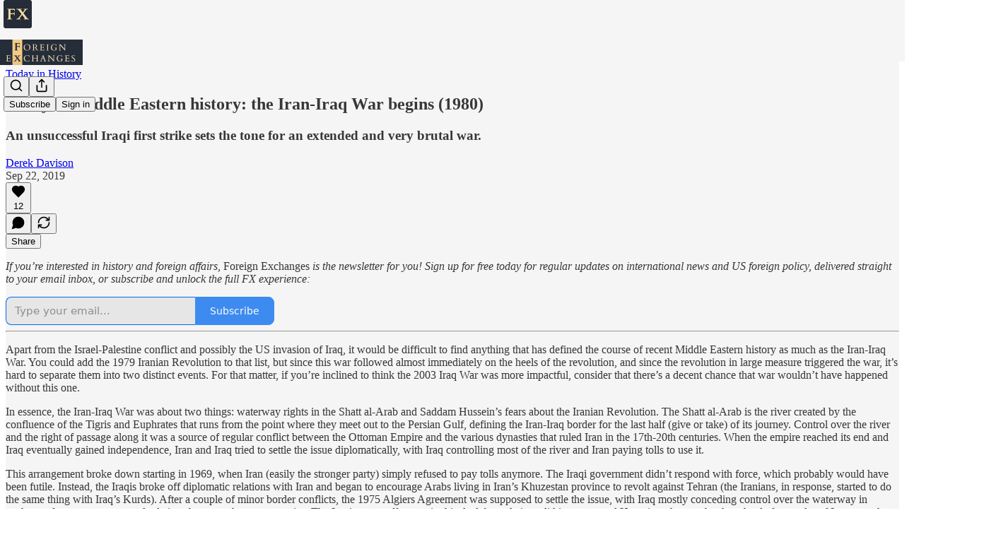

--- FILE ---
content_type: text/css
request_url: https://substackcdn.com/bundle/static/css/2124.b664b468.css
body_size: 14622
content:
@media print{.footerButtons-ap9Sk7{display:none}}.footerSubstackCta-v5HWfj{font-size:14px;font-weight:var(--font-weight-semibold);background-color:var(--color-bg-primary);border:var(--border-default);border-radius:var(--border-radius-sm);height:40px;color:var(--color-secondary);box-sizing:border-box;white-space:nowrap;justify-content:flex-start;align-items:center;margin:20px 0;padding:10px 16px 10px 12px;line-height:18px;text-decoration:none;display:flex}.footerSubstackCta-v5HWfj.noIcon-z7v9D8{padding:10px 16px}.footerSubstackCta-v5HWfj.sizeSm-F_aC8H{height:28px;padding:10px 8px 10px 4px;font-size:12px}.footerSubstackCta-v5HWfj.sizeSmNoIcon-KRHkpZ{padding:10px 8px}.footerSubstackCta-v5HWfj.getTheApp-Yk3w1O svg path{fill:var(--color-primary)}.footerSubstackCta-v5HWfj:hover{color:var(--color-primary);background:var(--color-bg-secondary)}.footerSubstackCta-v5HWfj svg{width:22px;height:22px}.footerSubstackCta-v5HWfj svg path{fill:var(--color-accent-fg-orange);stroke:#0000}.footer.themed-background .footerSubstackCta-v5HWfj{border:var(--border-default-themed)}.compact-footer .footer .footerSubstackCta-v5HWfj{margin:0}.appUpsell-ZCFh94{border-radius:var(--border-radius-md);width:auto;max-height:40px}.rowBorderBottom-tHD_Mb{border-bottom:var(--border-default)}.table-m2WTld{border-collapse:collapse;flex-grow:1;max-height:100%;overflow:scroll}.modal-bBpQD3{max-width:50vw;height:60vh;width:auto!important;display:flex!important}@media (max-width:640px){.modal-bBpQD3{max-width:100vw}}.noGrow-skbZ94{flex:0}.grow-CBXF8f{flex:1}.cellPadding-f5tfb5{padding:4px}.cookieBanner-fZ6hup{background-color:var(--color-bg-primary);text-align:center;z-index:1000;width:100%;padding:10px;position:fixed;bottom:0;left:0;box-shadow:0 -2px 5px #0003}.cookieBannerHide-Z9vVXQ{opacity:-1}.pageWrapper-JRNFOD{width:100%;height:90vh;margin:0;padding:0;position:relative}.iframe-UZJJEZ{border:none;width:100%;height:100%;margin:0;padding:0;display:block}.loadingContainer-RJ6q8J{z-index:1;position:absolute;top:50%;left:50%;transform:translate(-50%,-50%)}.pageContainer-PCEs9w{font-family:var(--font-family-text)}.containerFP-Ndac1V{box-sizing:border-box;border:1px solid var(--color-fg-primary-themed);width:100%;max-width:310px;height:auto;position:relative}@media (max-width:768px){.containerFP-Ndac1V{max-width:none}}.name-mkZ7O7{padding-right:32px}@media (max-width:768px){.name-mkZ7O7{padding-right:0}}.imgFP-nsipp_{height:var(--size-80);width:var(--size-80);display:block}.toggleBox-FyAfgO{box-sizing:border-box;border:solid 1px var(--color-fg-primary-themed);background-color:var(--web_bg_color);cursor:pointer;justify-content:center;align-items:center;width:40px;height:40px;display:flex;position:absolute;top:-1px;right:-1px}.toggleBox-FyAfgO.selected-bOtT9y{background-color:var(--color-fg-primary-themed)}.toggleBox-FyAfgO:not(.selected-bOtT9y):hover{border:solid 2px var(--color-accent-themed);background-color:#fff}.toggleBox-FyAfgO:not(.selected-bOtT9y):hover svg{stroke:var(--color-accent-themed)}.previewLink-nVh1jb:hover{text-decoration:underline}.img-tyGf_Q{height:var(--size-64);width:var(--size-64);border-radius:var(--border-radius-sm);display:block}.container-Yff188{box-sizing:border-box;border:1px solid var(--color-utility-detail-themed);width:242px;height:300px;position:relative}.selectableContainer-nkPfNo{cursor:pointer}.selectedContainer-jizK_g.selectedContainer-jizK_g.selectedContainer-jizK_g.selectedContainer-jizK_g{border-color:var(--color-fg-primary-themed)}.clickableContainer-BH19PC.clickableContainer-BH19PC.clickableContainer-BH19PC.clickableContainer-BH19PC{cursor:pointer}.clickableContainer-BH19PC.clickableContainer-BH19PC.clickableContainer-BH19PC.clickableContainer-BH19PC:hover{background-color:var(--color-bg-elevated-hover-themed)}.containerMobile-MaSyfh{box-sizing:border-box;border:1px solid var(--color-utility-detail-themed);width:100%;position:relative}.imgMobile-afxbEf{height:var(--size-32);width:var(--size-32);border-radius:var(--border-radius-sm);display:block}.selector-x5tcGg{top:var(--size-16);right:var(--size-16);height:var(--size-24);width:var(--size-24);box-sizing:border-box;position:absolute}.unselected-B90yNk{border-radius:var(--border-radius-full);border:1px solid var(--color-fg-secondary-themed);box-sizing:border-box}.seeLatest-OQwW6G.seeLatest-OQwW6G.seeLatest-OQwW6G.seeLatest-OQwW6G.seeLatest-OQwW6G{cursor:pointer;color:var(--color-fg-secondary-themed)}.container-AE41Ma{width:100%}.fixedSubscribeBar-X5I6UT{z-index:1;box-sizing:border-box;background-color:#000;width:100%;height:20vh;max-height:200px;padding:20px;transition:all .2s cubic-bezier(.91,.42,.21,.95);position:fixed;bottom:0;left:0;transform:translateY(100%)}.fixedSubscribeBar-X5I6UT.open-CGNCgZ{transform:translate(0,0)}.fixedSubscribeBarInner-l5Soh3{width:100%;max-width:1360px}.emailInput-c9dJvv.emailInput-c9dJvv.emailInput-c9dJvv.emailInput-c9dJvv{background-color:var(--web_bg_color);box-sizing:border-box;max-width:500px;height:56px;font:500 16px/1.7 var(--fp-sans);border:none;border-radius:0;padding-top:16px;padding-bottom:16px}.subscribeButton-mRGW3e.subscribeButton-mRGW3e.subscribeButton-mRGW3e.subscribeButton-mRGW3e{border-color:var(--color-accent-themed);height:56px;font:500 16px/1.7 var(--fp-sans);text-transform:uppercase;background:var(--color-accent-themed);border:1px solid var(--color-accent-themed);color:var(--color-accent-themed-inverse);border-radius:0;flex-shrink:0;width:auto;min-width:125px}.prompt-CndLXc.prompt-CndLXc.prompt-CndLXc.prompt-CndLXc{width:500px;padding:0}@media (max-width:875px){.prompt-CndLXc.prompt-CndLXc.prompt-CndLXc.prompt-CndLXc{width:initial}}@media (max-width:640px){.fixedSubscribeBarInner-l5Soh3{text-align:center}.fixedSubscribeBar-X5I6UT{padding:20px}}.containerFP-07t9zF{box-sizing:border-box;width:100%;height:auto;position:relative}@media (max-width:768px){.containerFP-07t9zF{max-width:none}}.name-a0Fz9O{scroll-margin-top:84px}.sectionName-rkaqT2{margin-top:-4px;scroll-margin-top:84px}@media (max-width:768px){.name-a0Fz9O{padding-right:0}}.imgFP-inDFlQ{height:var(--size-80);width:var(--size-80);display:block}.toggleBox-imiF_d{box-sizing:border-box;border:solid 1px var(--color-fg-primary-themed);background-color:var(--web_bg_color);cursor:pointer;justify-content:center;align-items:center;width:24px;height:24px;padding:2px;display:flex}.toggleBox-imiF_d.selected-BzhSfY{background-color:var(--color-fg-primary-themed)}.toggleBox-imiF_d:not(.selected-BzhSfY):hover{border:solid 2px var(--color-accent-themed);background-color:#fff}.toggleBox-imiF_d:not(.selected-BzhSfY):hover svg{stroke:var(--color-accent-themed)}.previewLink-E_1a9P:hover{text-decoration:underline}.img-WX3nAp{height:var(--size-64);width:var(--size-64);border-radius:var(--border-radius-sm);display:block}.container-o46UIK{box-sizing:border-box;border-top:1px solid var(--color-utility-detail-themed);width:242px;height:300px;position:relative}.containerFP-07t9zF.newsletter-D2dW12{justify-content:flex-start;padding-left:34px}.selectableContainer-YL_iyh{cursor:pointer}.selectedContainer-n52rn6.selectedContainer-n52rn6.selectedContainer-n52rn6.selectedContainer-n52rn6{border-color:var(--color-fg-primary-themed)}.clickableContainer-kN6aXS.clickableContainer-kN6aXS.clickableContainer-kN6aXS.clickableContainer-kN6aXS{cursor:pointer}.clickableContainer-kN6aXS.clickableContainer-kN6aXS.clickableContainer-kN6aXS.clickableContainer-kN6aXS:hover{background-color:var(--color-bg-elevated-hover-themed)}.containerMobile-FCXV4L{box-sizing:border-box;border:1px solid var(--color-utility-detail-themed);width:100%;position:relative}.imgMobile-yxcTR0{height:var(--size-32);width:var(--size-32);border-radius:var(--border-radius-sm);display:block}.selector-m97riq{top:var(--size-16);right:var(--size-16);height:var(--size-24);width:var(--size-24);box-sizing:border-box;position:absolute}.filled-checkmark-icon-circle{fill:var(--color-accent-themed)}.unselected-o9ICqY{border-radius:var(--border-radius-full);border:1px solid var(--color-fg-secondary-themed);box-sizing:border-box}.seeLatest-RyDQ23.seeLatest-RyDQ23.seeLatest-RyDQ23.seeLatest-RyDQ23.seeLatest-RyDQ23{cursor:pointer;color:var(--color-fg-secondary-themed)}@media (min-width:1024px){.containerFP-07t9zF.newsletter-D2dW12{border:1px solid var(--color-utility-detail-themed);padding-left:16px}}.container-TdpX8j{max-width:1360px;margin:0 auto 32px}.menuContainer-eVgk2K{z-index:3;width:100vw}.menu-QeR7Zf{background-color:var(--color-bg-primary-themed);width:100%;position:absolute;top:0}.menu-QeR7Zf.menuOpen-Y2LbVM{box-shadow:var(--shadow-md)}.menu-QeR7Zf.menuFixed-aZOMlg{position:fixed;top:0}.activeDropdown-TfhPGt{border-bottom:1px solid var(--color-fg-primary-themed)}.dropdownItem-CUrbuV{text-transform:uppercase;cursor:pointer;padding:16px 30px}.activeButton-mA_kLf{border-bottom:4px solid var(--color-accent-themed);padding-bottom:4px}.sectionItem-qgeeAr{box-sizing:border-box;padding:16px 0}.fullWidth-MFfT4k{width:100%}.dividerFP-xuOYlu{background-color:var(--color-fg-primary-themed);width:100%;height:5px}.dividerLight-El30xh{background-color:var(--color-utility-detail-themed);width:100%;height:1px}.selectAll-mqDRzw{flex-wrap:nowrap;flex-shrink:0}.selectAllWrapper-NrGWzW:hover .selectAll-mqDRzw.selectAll-mqDRzw.selectAll-mqDRzw.selectAll-mqDRzw{color:var(--color-accent-themed)}.selectAllWrapper-NrGWzW:hover svg{stroke:var(--color-accent-themed)}@media (min-width:768px){.container-TdpX8j{margin-bottom:80px;padding:0 40px}.contentColumn-dSrdJe{max-width:calc(100% - 300px);padding-top:0;padding-right:0}.menu-QeR7Zf{width:auto;padding-left:0;top:40px}.menu-QeR7Zf.menuFixed-aZOMlg{top:64px}.menuContainer-eVgk2K{z-index:2}}@media (min-width:1024px){.contentColumn-dSrdJe{max-width:calc(100% - 350px);padding-top:0}.sectionContainer-TeyA0k{grid-template-columns:50% 50%;display:grid}}@media (min-width:1300px){.sectionContainer-TeyA0k{grid-template-columns:33% 33% 33%}}.container-moTuSH{padding-top:var(--size-16);padding-bottom:var(--size-48);padding-left:var(--size-24);padding-right:var(--size-24);max-width:776px;margin:0 auto}.container-moTuSH.large-pO5KJu{max-width:1140px}.newsletterList-TOG54r{padding-top:40px}.accountLink-UwyLNq.accountLink-UwyLNq.accountLink-UwyLNq.accountLink-UwyLNq.accountLink-UwyLNq{color:var(--color-fg-secondary-themed)}.selectAll-z_I3hx{flex-wrap:nowrap;flex-shrink:0}.selectAllWrapper-CuXhFC:hover .selectAll-z_I3hx.selectAll-z_I3hx.selectAll-z_I3hx.selectAll-z_I3hx{color:var(--color-accent-themed)}.selectAllWrapper-CuXhFC:hover svg{stroke:var(--color-accent-themed)}.getTicketsHeaderWrapper-SZWsSS{width:100%;margin:24px 0}.getTicketsHeader-x8EjLy{align-items:center;width:100%;margin-top:12px}.getTicketsButton-kg7NHY{align-self:flex-end;align-items:center;width:100%;margin-top:12px}.addToCalendar-Ly6tvS{align-items:center;width:100%;display:flex}@media (min-width:768px){.getTicketsHeaderWrapper-SZWsSS{width:auto;margin-top:40px}.getTicketsHeader-x8EjLy{position:static}}.selectedSpeaker-icrBiI{background-color:#f9fafb;border:1px solid #e5e7eb;border-radius:6px;align-items:center;padding:8px 12px}.datetimeInput-OqKjSC{width:100%;min-height:40px;font-size:15px;font-family:var(--font-family-text);border:1px solid #d1d5db;border-radius:6px;padding:8px 12px}.ticketButton-_hOigI{color:#fff;background-color:#dc2626;border-radius:4px;padding:6px 12px;font-size:14px;font-weight:500;text-decoration:none;display:inline-block}.ticketButtonContainer-A4voWr{margin-top:8px}.formLabel-LFkbuh{margin-bottom:8px;font-weight:500;display:block}.columnLabel-bQ1kce{display:none}.tabs-d40s8L{border-bottom:1px solid var(--color-fg-primary-themed);border-top:4px solid var(--color-fg-primary-themed);padding-top:2px}.carouselSection-gPB50n{margin-top:64px}.viewAll-yqgIin{cursor:pointer;align-items:center;display:flex;position:absolute;top:-40px;right:0}.activeIndicator-I76W2t{background-color:var(--color-accent-themed);height:4px;position:absolute;bottom:-1px;left:0;right:0}.body-MEXoZj{margin-top:16px}.gridContainer-cUzqtv{flex-direction:column;padding:0;display:flex}.gridElement-yo5ihO{margin-top:40px;margin-bottom:24px}.gridContentWide-rxBiud{position:relative}@media (max-width:767px){.minusPadding-PaL7bd{margin-left:calc(var(--container-horizontal-padding-mobile)*-1);margin-right:calc(var(--container-horizontal-padding-mobile)*-1);padding-left:0;padding-right:0}.minusPadding-PaL7bd>div{padding-left:var(--container-horizontal-padding-mobile);padding-right:var(--container-horizontal-padding-mobile)}}.header-mDRyAe{margin:16px 0 24px;position:-webkit-sticky;position:sticky;top:65px}.upcomingEventsHeader-woqqJt{max-width:150px}.section-K5XK4J{margin-top:0}.overviewContent-XLjjqs{margin-bottom:24px}.storyFilters-Lww1a5{flex-direction:row;margin-bottom:24px;display:flex;overflow-x:auto}.storyFilters-Lww1a5 button{border-radius:16px;padding:2px 8px}.eventFilterSidebar-HGZH1F{z-index:1;position:relative}.eventFiltersContainer-PfCZ51{z-index:1}.eventFilters-Gdxaic{justify-content:space-between;align-items:flex-start;gap:8px;width:100%;overflow:auto}.filterDrawer-fhVjQs{background:var(--web_bg_color);width:100vw;top:100%;left:calc(var(--container-horizontal-padding-mobile)*-1);padding:8px var(--container-horizontal-padding-mobile)24px var(--container-horizontal-padding-mobile);box-shadow:var(--shadow-md);box-sizing:border-box;position:absolute}.halfWidth-O2RF3T{width:50%}.fullWidth-PjDnZi{width:100%}.gridDrawer-HhS2nB{grid-template-columns:1fr 1fr;gap:8px;width:100%;margin:8px 0;display:grid}.filterLabel-vseYc7{justify-content:space-between;align-items:center;width:100%}.filterLabel-vseYc7:hover,.filterLabel-vseYc7.isOpen-d3Hazm{color:var(--color-accent-themed)!important;stroke:var(--color-accent-themed)!important}.filterLabel-vseYc7:hover>*{color:inherit!important;stroke:inherit!important}.filterInput-uDsFci{width:100%}.link-yscYw4{cursor:pointer;align-items:center;margin:8px 0;display:flex}.link-yscYw4:hover{color:var(--color-accent-themed)!important}.caret-hr8414{transform:rotate(180deg)}.collapsed-IIhTt4.caret-hr8414{transform:rotate(0)}.presentingSponsorItem-IK1Qmj{flex-direction:column;align-items:flex-start;display:flex}.presentingSponsorItem-IK1Qmj .logoImage-kRUrob{aspect-ratio:1;object-fit:cover;width:100%;height:100%;margin-bottom:16px}.sponsorsSection-BrYna3{border-bottom:2px solid #bebdb8;padding-bottom:40px}.presentingSponsors-UxJZOf{grid-template-columns:repeat(2,1fr);gap:32px 40px;display:grid}.associateSponsorItem-zHyb7w{justify-content:center;justify-self:center;align-items:center;display:flex}.associateSponsorItem-zHyb7w .logoImage-kRUrob{object-fit:cover;width:auto;max-height:48px}.associateSponsorItem-zHyb7w:nth-child(3n+1){justify-self:flex-start}.associateSponsorItem-zHyb7w:nth-child(3n){justify-self:end}.associateSponsors-a_8Uy9{grid-template-columns:repeat(3,1fr);justify-content:space-between;gap:20px;display:grid}.eventSponsors-I3hh3z{grid-template-columns:1fr 1fr;gap:30px;display:grid}.eventSponsors-I3hh3z img{width:100%}.accentText-Jdzypb{color:var(--color-accent-themed);stroke:var(--color-accent-themed)}.clearAll-e_qauL.clearAll-e_qauL{cursor:pointer;margin-top:32px;text-decoration:underline}.grid2-omt62a{grid-template-columns:1fr 1fr;display:grid}.radioButton-YqfUDb{background-color:var(--color-fg-primary-themed)}.contentBlock-vCbxlb{width:100%;margin-top:40px}.thickDivider-GSdz5t{background-color:var(--color-fg-primary-themed);height:4px;margin-top:40px}.speakerContainer-Cy_jJg{flex-basis:50%}.subscribeButton-EGn0ZU.subscribeButton-EGn0ZU.subscribeButton-EGn0ZU.subscribeButton-EGn0ZU{position:absolute;top:0;right:0;transform:none}.authorCard-jki8YU{position:relative}.eventsPreview-jo606i{overflow-x:auto}.seriesItem-mdFy9Y{cursor:pointer}.eventsContainer-oKPVOv{width:100%}@media (min-width:768px){.clearAll-e_qauL.clearAll-e_qauL{margin-top:0}.tabs-d40s8L{position:-webkit-sticky;position:sticky;top:0}.gridContainer-cUzqtv{grid-template-columns:minmax(0,1fr) 2fr 1fr;width:100%;margin-top:48px;padding-left:0;display:grid}.header-mDRyAe{margin-top:0}.upcomingEventsHeader-woqqJt{max-width:none}.section-K5XK4J{margin-top:72px}.manifesto-dsJabs{margin-top:12px}.keepReading-ZcGvRV{cursor:pointer;align-items:center;gap:8px;margin:24px auto 40px;display:flex}.gridContentWide-rxBiud{grid-column:2/4}.viewAll-yqgIin{top:-64px}.filterButton-P9_uB2{width:100%;padding:0}.columnLabel-bQ1kce{margin-bottom:40px;display:block}.eventSponsors-I3hh3z{grid-template-columns:1fr 1fr 1fr;gap:40px}.gridDrawer-HhS2nB{flex-direction:column;display:flex}.filterDrawer-fhVjQs{box-shadow:none;width:auto;margin-bottom:8px;padding:0;position:static}.authorCard-jki8YU{width:50%}.subscribeButton-EGn0ZU{padding:8px}.filterInput-uDsFci{margin-top:8px}}.textarea-Ohqcz2{border:1px solid var(--color-utility-detail);background-color:var(--color-bg-primary);color:var(--color-fg-primary);border-radius:0;padding:16px;line-height:24px}.textareaWithIcon-kncL3t{padding-right:48px}.dark-theme .textarea-Ohqcz2{border:var(--border-default);background-color:#2d2d2a;color:#fff!important}.iconContainer-aheBDP{bottom:8px;right:8px}.eventCard-uFRmX6{flex-direction:column;flex:1;min-width:250px;display:flex;position:relative}.eventCardHeader-uVMduR{justify-content:space-between;align-items:flex-start;margin-bottom:12px;display:flex}.eventCardHeader-uVMduR svg{margin-right:8px}.eventCardTitle-HyD3H8{cursor:pointer;margin-top:12px;margin-bottom:12px}.eventCardTitle-HyD3H8:hover{color:var(--color-accent-themed)!important}.eventActions-UyJo9k{gap:8px;display:flex;position:absolute;top:16px;left:16px}.eventTypes-DizLQi{gap:8px;position:absolute;top:16px;right:16px}.eventDescription-MzE2D1{text-overflow:ellipsis;margin-bottom:8px;overflow:hidden}.typeTag-dtvX8u{opacity:.8;border-radius:8px;padding:8px}.in-person-bGFEFa{background:#e0a39b}.livestream-EzMp0v{background:#97aeba}.actionButton-CdUeYP{color:#374151;cursor:pointer;background-color:#fff;border:1px solid #d1d5db;border-radius:4px;padding:4px 8px;font-size:12px;text-decoration:none}.actionButton-CdUeYP:hover{background-color:#f3f4f6}.deleteButton-EwTebW{color:#dc2626;border-color:#fca5a5}.deleteButton-EwTebW:hover{background-color:#fef2f2}.eventStatusLabel-Jeu7Gn{background-color:#fff;border:1px solid #d1d5db;border-radius:4px;padding:4px 8px}.eventCardBottom-HEIxGW{flex:1;justify-content:space-between}.coverImage-EDvboy{object-fit:cover;aspect-ratio:1;cursor:pointer;width:100%}.eventSeriesLink-VmrOOC{cursor:pointer}.desktop .eventCard-uFRmX6{min-width:none;grid-template-columns:1fr 1fr 1fr;gap:40px;display:grid}.desktop .eventCardHeader-uVMduR{justify-content:flex-start;margin:0}.desktop .eventCardTitle-HyD3H8{margin-top:0}.desktop .eventTypes-DizLQi{margin-top:auto;position:static}.coverImage-lDa1UL{object-fit:cover;aspect-ratio:1.25;cursor:pointer;width:100%;height:100%}.headerImage-YvCrC1{max-width:100%;margin:24px 0}.datetimeInput-W3o29e{width:100%;min-height:40px;font-size:15px;font-family:var(--font-family-text);border:1px solid #d1d5db;border-radius:6px;padding:8px 12px}.formLabel-YcWPTP{margin-bottom:8px;font-weight:500;display:block}.columnLabel-FiYzFV{display:none}.tabs-pvo6fW{border-bottom:1px solid var(--color-fg-primary-themed);border-top:4px solid var(--color-fg-primary-themed);padding-top:2px}.carouselSection-o6Vatv{margin-top:64px}.viewAll-G3ryYO{cursor:pointer;align-items:center;display:flex;position:absolute;top:-40px;right:0}.activeIndicator-QrOuU6{background-color:var(--color-accent-themed);height:4px;position:absolute;bottom:-1px;left:0;right:0}.body-jM2qDJ{margin-top:16px}.header-qyY_LG{margin:16px 0 24px;position:-webkit-sticky;position:sticky;top:65px}.section-eGkqMh{margin-top:0}.overviewContent-woD8Go{margin-bottom:24px}.storyFilters-TUKs8u{flex-direction:row;margin-bottom:24px;display:flex;overflow-x:auto}.storyFilters-TUKs8u button{border-radius:16px;padding:2px 8px}.filterDrawer-xiacDR{background:var(--web_bg_color);width:100vw;box-shadow:var(--shadow-md);padding:8px 15vw 24px;position:absolute;top:100%;left:-15vw}.halfWidth-Kvs4D8{width:50%}.fullWidth-huxevk{width:100%}.link-d7W3vi{cursor:pointer;align-items:center;margin:8px 0;display:flex}.link-d7W3vi:hover{color:var(--color-accent-themed)!important}.presentingSponsorItem-iRdcBr{flex-direction:column;align-items:flex-start;display:flex}.presentingSponsorItem-iRdcBr .logoImage-n6AJcY{aspect-ratio:1;object-fit:cover;width:100%;height:100%;margin-bottom:16px}.sponsorsSection-sBBwhX{border-bottom:2px solid #bebdb8;padding-bottom:40px}.presentingSponsors-IdhPjQ{grid-template-columns:repeat(2,1fr);gap:32px 40px;display:grid}.associateSponsorItem-JmCeIG{justify-content:center;justify-self:center;align-items:center;display:flex}.associateSponsorItem-JmCeIG .logoImage-n6AJcY{object-fit:cover;width:auto;max-height:48px}.associateSponsorItem-JmCeIG:nth-child(3n+1){justify-self:flex-start}.associateSponsorItem-JmCeIG:nth-child(3n){justify-self:end}.associateSponsors-E6uJdd{grid-template-columns:repeat(3,1fr);justify-content:space-between;gap:20px;display:grid}.eventSponsors-QajGni{grid-template-columns:1fr 1fr;gap:30px;display:grid}.eventSponsors-QajGni img{width:100%}.accentText-PJoM9f{color:var(--color-accent-themed);stroke:var(--color-accent-themed)}.clearAll-PlzbdB.clearAll-PlzbdB{cursor:pointer;margin-top:32px;text-decoration:underline}.grid2-Qn3XQs{grid-template-columns:1fr 1fr;display:grid}.radioButton-xrh_v2{background-color:var(--color-fg-primary-themed)}.contentBlock-ZJEFvK{width:100%;margin-top:40px}.thickDivider-nMBiD6{background-color:var(--color-fg-primary-themed);height:4px;margin-top:40px}.subscribeButton-y1jTFS{position:absolute;top:0;right:0}.authorCard-rbBteZ{position:relative}.eventCard-kqvX4w{min-width:250px}.eventsPreview-iW8fgn{overflow-x:auto}@media (min-width:768px){.headerImage-YvCrC1{margin:40px 0}.tabs-pvo6fW{position:-webkit-sticky;position:sticky;top:0}.header-qyY_LG{margin-top:0}.section-eGkqMh{margin-top:72px}.manifesto-pnC01w{margin-top:12px}.keepReading-zXEd47{cursor:pointer;align-items:center;gap:8px;margin:24px auto 40px;display:flex}.gridContentWide-qDAfp5{grid-column:2/4}.viewAll-G3ryYO{top:-64px}.clearAll-PlzbdB.clearAll-PlzbdB{margin-top:0}.columnLabel-FiYzFV{margin-bottom:40px;display:block}.eventSponsors-QajGni{grid-template-columns:1fr 1fr 1fr;gap:40px}.filterDrawer-xiacDR{box-shadow:none;width:auto;margin-bottom:8px;padding:0;position:static}.authorCard-rbBteZ{width:50%}.subscribeButton-y1jTFS{padding:8px}}.background-TS_gqR{background-color:var(--color-blue)}.backgroundAlternate-_7s7DT{background-color:var(--color-fg-primary-themed)}.container-yxf71B{flex-direction:column;width:1248px;max-width:100%;margin:0 auto;padding-bottom:20px;display:flex}.containerAlternate-WGXWZq{flex-direction:column;max-width:100%;display:flex}.headerImage-Y8cPSt{max-width:100%;display:block}.headerImageAlternate-Arp7Tv{aspect-ratio:1.54;object-fit:cover}.content-iscROM{color:#fff;max-width:410px;margin:0 auto 40px;padding-top:12px}.contentAlternate-Z6mfO4{width:80%;max-width:320px;margin:0 auto;padding:40px 0}@media (min-width:768px){.container-yxf71B{flex-direction:row-reverse;justify-content:space-evenly}.containerAlternate-WGXWZq{flex-direction:row-reverse;justify-content:space-evenly;width:1320px;margin:0 auto;padding-bottom:80px}.content-iscROM{width:40%;margin:16px;padding-top:40px}.contentAlternate-Z6mfO4{width:50%;max-width:410px;margin:0 5%;padding-top:40px}.headerImage-Y8cPSt{width:60%;max-width:750px}.headerImageAlternate-Arp7Tv{aspect-ratio:.75;width:40%;max-width:543px}}.background-XIOFVG{background-color:#161718}.container-MxDuwa{flex-direction:column;max-width:100%;margin:0 auto;display:flex}.headerImage-mfhwbd{object-fit:cover;width:100%;height:300px;display:block}.headerImageAspect-T8HgTk{aspect-ratio:.75}.content-bcrzex{box-sizing:border-box;width:100%;max-width:600px;margin:0 auto;padding:40px 20px}@media (min-width:768px){.container-MxDuwa{flex-direction:row-reverse;align-items:center;max-width:1086px;padding:60px 40px}.headerImage-mfhwbd{width:45%;height:auto}.content-bcrzex{width:50%;padding:40px 5% 40px 0}}.image-sYkLIi{width:540px;max-width:100%}.footer-cRMYS1{text-align:center;color:var(--color-bg-primary-themed);background-color:var(--color-fg-primary-themed)}.footerContent-TTn9F6{max-width:1400px;margin:0 auto}.footerHed-xgaXnM{text-transform:uppercase;letter-spacing:3px;margin-bottom:-16px;font-size:96px;line-height:96px}@media (min-width:1024px){.footerHed-xgaXnM{margin-bottom:-24px;font-size:148px;line-height:148px}}.footerLink-_5lFCC>a{text-transform:uppercase;text-decoration:none}.footerLink-_5lFCC>a:hover{text-decoration:underline}.substackIcon-aS8sUQ{padding:0 4px;display:inline-block;transform:translateY(4px)}.downloadAppLink-yiuJ9E{text-transform:uppercase;border:1px solid #fff;padding:8px}.playButton-aoPveC{width:auto;height:14px}.liveTag-MsSGA4{background-color:#f8320d;border-radius:4px;align-items:center;height:28px;padding:0 8px;display:flex}.viewerCount-R1kN0i{transition:opacity .2s}.viewerCount-R1kN0i:hover{opacity:.8}.container-j8poGw{background-color:#161613}.unmuteOverlayContainer-WcXkPG{background:#0003;justify-content:center;align-items:center;display:flex;position:absolute;top:0;bottom:0;left:0;right:0}.liveStreamVideoZoom-_qvCom{height:var(--full-height);width:calc(var(--full-height)*16/9);position:absolute}.liveStreamVideo-asigz8{width:100%}.container-sckr5Y{box-sizing:border-box;width:100%;max-width:660px;margin:0 auto}.wrapper-JFyjIy.wrapper-JFyjIy.wrapper-JFyjIy.wrapper-JFyjIy{max-width:inherit}.prompt-LfHufc.prompt-LfHufc.prompt-LfHufc.prompt-LfHufc{flex-direction:row;display:flex}.subscribeButton-Nj91ga.subscribeButton-Nj91ga.subscribeButton-Nj91ga.subscribeButton-Nj91ga{color:#fff;text-transform:uppercase;background-color:#161613;border:none;border-radius:0;height:56px;font:500 16px/1.2 American Grotesk,sans-serif}.input-PZFqCj.input-PZFqCj.input-PZFqCj.input-PZFqCj{border:1px solid #161613;border-right:0;border-radius:0;height:56px;font:500 16px/1.2 American Grotesk,sans-serif}.input-PZFqCj.input-PZFqCj.input-PZFqCj.input-PZFqCj:focus{box-shadow:none}@media (max-width:768px){.prompt-LfHufc.prompt-LfHufc.prompt-LfHufc.prompt-LfHufc{flex-direction:column;gap:8px}.input-PZFqCj.input-PZFqCj.input-PZFqCj.input-PZFqCj{text-align:center;border-right:1px solid #161613}}.container-F6lwXo{grid-gap:var(--column-gap);grid-template-columns:repeat(4,1fr);display:grid}@media (max-width:1024px){.container-F6lwXo{grid-template-columns:repeat(3,1fr)}}.itemImage-xOyOyH{width:100%}.itemImageHoverOverlay-Q1cWQy{background-color:#00000059;position:absolute;top:0;bottom:0;left:0;right:0}.itemImageMobile-Q0peCf{width:90px}.itemBodyMobile-pajlxB{flex-grow:1}.input-yab_Zq.input-yab_Zq.input-yab_Zq.input-yab_Zq{box-sizing:border-box;width:100%;height:56px;font:500 16px/1.7 var(--fp-sans);color:#161613;background-color:#fff;border:1px solid #161613;border-radius:0;outline:none;padding:16px;transition:border-width .2s}.inputSm-LeCzcW.input-yab_Zq.input-yab_Zq.input-yab_Zq{height:40px;padding:8px 16px;font-size:14px}.input-yab_Zq.input-yab_Zq.input-yab_Zq.input-yab_Zq::placeholder{color:#666;font-weight:400}.input-yab_Zq.input-yab_Zq.input-yab_Zq.input-yab_Zq:disabled{color:#999;cursor:not-allowed;background-color:#f5f5f5}.input-yab_Zq.input-yab_Zq.input-yab_Zq.input-yab_Zq:read-only{background-color:#f9f9f9}.editRowContent-Q3ex6r{width:100%}.fullHeight-fzWhjy{height:100%}.content-LYcGXJ{overflow-wrap:break-word;word-break:break-word}.contentWrapper-IH9YEj{flex-grow:1}.input-CUQULH{margin-top:4px}.viewProfile-u5hCP0.viewProfile-u5hCP0{text-decoration:underline}.actionLink-ovC95f{font-weight:700;text-decoration:underline}.clickable-QzUIvj{cursor:pointer}.actionItem-Th40ya{transition:all .2s}.actionItem-Th40ya:hover{text-decoration:underline}.sectionHeader-Z3zoO8{cursor:pointer;-webkit-user-select:none;user-select:none}.chevron-NOVYNS{transition:transform .3s}.expanded-Tjjigv{transform:rotate(180deg)}.podcastLogo-AAT5j_{background-color:#d3d3d3;background-position:50%;background-size:cover;border-radius:4px;width:40px;height:40px}.inputField-ZlLLCs.inputField-ZlLLCs.inputField-ZlLLCs.inputField-ZlLLCs{border:none;border:var(--border-default);border-radius:0 var(--border-radius-sm)var(--border-radius-sm)0;color:var(--color-fg-primary);background-color:var(--color-bg-primary);box-sizing:border-box;border-left:none;flex-grow:1;padding:5px 5px 5px 4px;font-size:16px;font-style:italic;line-height:24px}.inputField-ZlLLCs.inputField-ZlLLCs.inputField-ZlLLCs.inputField-ZlLLCs:hover{cursor:text}.inputField-ZlLLCs.inputField-ZlLLCs.inputField-ZlLLCs.inputField-ZlLLCs.themed-qm5g5y{background-color:var(--color-bg-secondary-themed);border:var(--border-default-themed);color:var(--color-fg-primary-themed)}.currencyInput-n4aG03{border:var(--border-default);background-color:var(--color-bg-primary);color:var(--color-fg-primary);box-sizing:border-box;border-radius:var(--border-radius-sm)0 0 var(--border-radius-sm);padding:5px 8px}.currencyInput-n4aG03.themed-qm5g5y{border:var(--border-default-themed);background-color:var(--color-bg-secondary-themed);color:var(--color-fg-primary-themed)}.inputContainer-JJXl4U{box-sizing:border-box;width:100%;font-family:var(--font-family-text);color:var(--color-fg-primary)}.inputContainer-JJXl4U.themed-qm5g5y{color:var(--color-fg-secondary-themed)}.outlineWrapper-MqmfKS{white-space:nowrap;display:inline-block;position:relative}.outlineWrapperWithWarning-x5ALXu{margin-right:28px}.warningContainer-lQlVcA{margin-top:-10px;padding-left:10px;line-height:20px;display:inline;position:absolute;top:50%}.outlineWrapperSelected-KXkgz5:before{border:1px solid var(--color-accent-themed);border-radius:var(--border-radius-sm);content:"";pointer-events:none;width:100%;height:100%;padding:4px;position:absolute;top:-4px;left:-4px}.amountInput-pcn7kh{width:24px;min-width:24px!important;max-width:68px!important;color:inherit!important;font-size:inherit!important;background:0 0!important;border:none!important;margin:0!important;padding:0!important;display:inline-block!important}.amountInputDeselected-W75Nrd{pointer-events:none}.selected-Rkwzkv{box-shadow:var(--focus-input-ring)}.grid-NonZWA{grid-column-gap:var(--size-16);grid-row-gap:var(--size-16);grid-template-columns:100px 1fr;display:grid}.table-divider-O5XQ7c{grid-column:1/span 2}.clickable-U5bOwj{cursor:pointer;transition:all .2s}.clickable-U5bOwj:hover{text-decoration:underline}.expandable-UB3Kke{cursor:pointer}.expandable-UB3Kke:hover{opacity:.8}.actionLink-Ghc0Ci{text-decoration:underline}.actionLink-Ghc0Ci:hover{opacity:.8}.container-f1dBWX{max-width:1000px;margin:100px auto 0}@media screen and (max-width:768px){.container-f1dBWX{max-width:100%}}.tabContainer-ZyUff9{min-height:var(--full-height);justify-content:center;gap:96px;margin:32px auto}@media screen and (max-width:768px){.tabContainer-ZyUff9{border-bottom:1px solid #e0e0e0;flex-direction:column;gap:16px;margin-bottom:0;overflow-x:auto}}.tab-zPdpGg.tab-zPdpGg.tab-zPdpGg.tab-zPdpGg{text-underline-offset:6px;text-decoration-thickness:3px}.selectedTab-h46kjj{text-decoration:underline;-webkit-text-decoration-color:var(--color-accent-themed);-webkit-text-decoration-color:var(--color-accent-themed);-webkit-text-decoration-color:var(--color-accent-themed);text-decoration-color:var(--color-accent-themed)}.tabContent-Q4YhmV{flex-grow:1;max-width:660px;margin-bottom:120px}.upgradeBanner-qujPvE{border:1px solid #000;margin-bottom:24px;padding:16px 24px}@media screen and (max-width:768px){.tab-zPdpGg.tab-zPdpGg.tab-zPdpGg{white-space:nowrap;border-radius:0;flex-shrink:0;justify-content:center;min-width:auto;padding:8px 16px}.upgradeBanner-qujPvE{padding:8px}.selectedTab-h46kjj.selectedTab-h46kjj.selectedTab-h46kjj{border-bottom:3px solid var(--color-accent-themed);font-weight:500;text-decoration:none}.tab-zPdpGg.tab-zPdpGg.tab-zPdpGg:hover{text-decoration:none}.tabContent-Q4YhmV{max-width:100%;margin:0 0 60px;padding:0 16px}.tabMenu-TPrBTB{scrollbar-width:none;-ms-overflow-style:none;border-bottom:1px solid #e0e0e0;width:100%;display:flex;overflow-x:auto}.tabMenu-TPrBTB::-webkit-scrollbar{display:none}}.outerContainer-_EB7WB{position:relative;overflow:hidden}@media screen and (max-width:768px){.outerContainer-_EB7WB{margin:0 calc(-1*var(--container-horizontal-padding-mobile))}}.innerTrack-Kj4zL_{height:100%;position:relative}.panel-Y2mj7O{transform-origin:50%;position:absolute;top:50%;left:0}.videoPostImage-dwXmpQ{width:100%}.previousBackground-l9aBt9,.nextBackground-_36RTD{-webkit-user-select:none;user-select:none;cursor:pointer;align-items:center;width:100px;display:flex;position:absolute;top:0;bottom:0}@media screen and (max-width:768px){.previousBackground-l9aBt9,.nextBackground-_36RTD{width:var(--container-horizontal-padding-mobile)}}.previousBackground-l9aBt9{background:linear-gradient(90deg,#161613 0%,#161613 10%,#16161380 40%,#16161300 100%);justify-content:flex-start;left:0}@media screen and (max-width:768px){.previousBackground-l9aBt9{left:var(--size-12);background:0 0}}.nextBackground-_36RTD{background:linear-gradient(270deg,#161613 0%,#161613 10%,#16161380 40%,#16161300 100%);justify-content:flex-end;right:0}@media screen and (max-width:768px){.nextBackground-_36RTD{right:var(--size-12);background:0 0}}.header-MeQvZM{background-color:var(--color-bg-primary)}.headerContents-XMY0rT{grid-gap:40px;grid-template-columns:repeat(12,1fr);display:grid}.headerContents-XMY0rT>:first-child{grid-column:1/span 4;align-self:center}.headerContents-XMY0rT>:nth-child(2){grid-column:5/span 8;align-self:center}.sectionImage-OVlQ8l{width:150px}.sectionTitle-Aad7Bm:hover{color:var(--color-accent-themed)}.sectionContainer-g1nief:has(.sectionImage-OVlQ8l:hover) .sectionTitle-Aad7Bm{color:var(--color-accent-themed)}.bodyContents-ivBy3X{grid-gap:40px;grid-template-columns:repeat(12,1fr);min-height:50vh;display:grid}.bodyContents-ivBy3X>:first-child{grid-column:4/span 6}@media screen and (max-width:1024px){.bodyContents-ivBy3X{display:block}}.carouselContainer-h0k1wv{overscroll-behavior-x:contain;touch-action:pan-y;position:relative;overflow:hidden}.carouselTrack-LROA1y{width:100%;padding-bottom:4px;overflow:hidden}.carouselFade-dU2us_{background:linear-gradient(90deg,#0000 0%,#f6f4ef 100%);width:80px;height:100%;position:absolute;top:0;right:0}.mobileScrollContainer-vr1ryM{scrollbar-width:none;width:100%;margin-left:-28px;margin-right:-28px;padding-left:28px;padding-right:28px;overflow-x:auto;overflow-y:hidden}.mobileScrollContainer-vr1ryM::-webkit-scrollbar{display:none}.sectionLogo-gK1870{width:100%}.titleLink-En3yx0{-webkit-tap-highlight-color:transparent;text-decoration:none}@media (hover:hover){.titleLink-En3yx0.titleLink-En3yx0.titleLink-En3yx0:hover{color:var(--color-accent-themed,#f2312c);text-decoration:none}}.titleLink-En3yx0.titleLink-En3yx0.titleLink-En3yx0:active{color:var(--color-accent-themed,#f2312c)}.container-jez8Y9{box-sizing:border-box}.intro-Yvh6eZ{font-family:var(--fp-serif);font-size:38px;font-style:italic;font-weight:500}@media screen and (max-width:768px){.intro-Yvh6eZ{font-size:24px}}.logo-zLbeFo{flex-grow:1;flex-shrink:1;min-width:0;max-width:85vw;min-height:0}.container-NehaVk{background-color:var(--color-fg-primary-themed);width:100vw;padding:var(--size-24)0;box-sizing:border-box;margin-left:calc(50% - 50vw);margin-right:calc(50% - 50vw)}.containerInner-ntGWZj{width:100%;max-width:var(--site-content-max-width,1100px);padding:0 var(--container-horizontal-padding);box-sizing:border-box;flex-direction:column;align-items:center;margin:0 auto;display:flex}.whiteSignInLink-INYUOp{color:#fff;text-decoration:underline}.emailFormWrapper-JpcLKh{box-sizing:border-box;justify-content:center;width:100%;max-width:448px;margin:0 auto;display:flex}@media screen and (min-width:769px){.emailFormWrapper-JpcLKh .fp-email-input-accent{flex-shrink:0;width:261px!important;max-width:none!important}.emailFormWrapper-JpcLKh .fp-subscribe-button-accent{flex-shrink:0;width:187px!important;max-width:none!important}}@media screen and (max-width:768px){.container-NehaVk{padding:var(--size-24)0}.containerInner-ntGWZj{padding:0 var(--container-horizontal-padding-mobile)}.emailFormWrapper-JpcLKh{max-width:100%;padding:0 var(--container-horizontal-padding-mobile)}}.videoWrapper-gU8vC5{aspect-ratio:auto;width:-webkit-fit-content;width:fit-content;position:relative}.mobileContainer-qor88J{width:100vw!important;margin-left:calc(50% - 50vw)!important;margin-right:calc(50% - 50vw)!important}@media (max-width:768px){.videoWrapper-gU8vC5{aspect-ratio:390/741;width:100%;max-width:none}}.video-E02_Ms{width:658px;height:658px;position:relative}.smallScreenVideo-UKN5BQ{width:100%;height:100%;position:relative}.playButton-elyoq5{z-index:2;cursor:pointer;justify-content:center;align-items:center;padding:16px;display:flex;position:absolute;top:50%;left:50%;transform:translate(-50%,-50%)}.wrapper-vT80lr{max-width:440px}.heroText-vjETGo{max-width:586px}.container-QYwuRw{border:var(--border-default);border-radius:var(--border-radius-md);margin-bottom:32px}.container-b1BW1a.container-b1BW1a{max-width:624px;padding:var(--size-12)var(--size-16)var(--size-32);box-sizing:content-box;margin:0 auto}@media screen and (max-width:768px){.container-b1BW1a.container-b1BW1a{padding-top:var(--size-24)}}.container-b1BW1a .container{width:auto;margin:0}.triggerContainer-eX588u{max-width:var(--size-20);max-height:var(--size-20);justify-content:center;align-items:center;overflow:visible}.trigger-j08Uop svg{stroke:var(--color-fg-tertiary)}.input-qHk4bN{resize:none;overflow-y:auto}.form-CkZ7Kt{gap:var(--size-12);flex-direction:row;flex:1px;margin:0;display:flex}.postAsUserSwitcher-IPqxbX{cursor:pointer;height:-webkit-fit-content;height:fit-content;position:relative}.postAsUserSwitcherIcon-Q4hhV0{background-color:var(--color-bg-elevated-primary);border-radius:var(--border-radius-full);border:var(--border-default);stroke:var(--color-fg-tertiary);position:absolute;bottom:-4px;right:-4px}.link-_X6et2{cursor:pointer}.withShareButton-hQzuEn>:last-child{margin-left:auto}.collapser-Xs0O6C{--avatar-size:var(--size-32);--thread-gap:var(--size-4);--thread-width:1px;width:var(--avatar-size);cursor:pointer;top:calc(var(--avatar-size) + var(--thread-gap));position:absolute;bottom:0}.collapser-Xs0O6C:not(:-webkit-any(:lang(ae),:lang(ar),:lang(arc),:lang(bcc),:lang(bqi),:lang(ckb),:lang(dv),:lang(fa),:lang(glk),:lang(he),:lang(ku),:lang(mzn),:lang(nqo),:lang(pnb),:lang(ps),:lang(sd),:lang(ug),:lang(ur),:lang(yi))){left:0}.collapser-Xs0O6C:not(:-webkit-any(:lang(ae),:lang(ar),:lang(arc),:lang(bcc),:lang(bqi),:lang(ckb),:lang(dv),:lang(fa),:lang(glk),:lang(he),:lang(ku),:lang(mzn),:lang(nqo),:lang(pnb),:lang(ps),:lang(sd),:lang(ug),:lang(ur),:lang(yi))){left:0}.collapser-Xs0O6C:not(:is(:lang(ae),:lang(ar),:lang(arc),:lang(bcc),:lang(bqi),:lang(ckb),:lang(dv),:lang(fa),:lang(glk),:lang(he),:lang(ku),:lang(mzn),:lang(nqo),:lang(pnb),:lang(ps),:lang(sd),:lang(ug),:lang(ur),:lang(yi))){left:0}.collapser-Xs0O6C:-webkit-any(:lang(ae),:lang(ar),:lang(arc),:lang(bcc),:lang(bqi),:lang(ckb),:lang(dv),:lang(fa),:lang(glk),:lang(he),:lang(ku),:lang(mzn),:lang(nqo),:lang(pnb),:lang(ps),:lang(sd),:lang(ug),:lang(ur),:lang(yi)){right:0}.collapser-Xs0O6C:is(:lang(ae),:lang(ar),:lang(arc),:lang(bcc),:lang(bqi),:lang(ckb),:lang(dv),:lang(fa),:lang(glk),:lang(he),:lang(ku),:lang(mzn),:lang(nqo),:lang(pnb),:lang(ps),:lang(sd),:lang(ug),:lang(ur),:lang(yi)){right:0}.collapser-Xs0O6C:hover .threadLine-BvF1wF{background-color:var(--color-fg-tertiary)}.threadLine-BvF1wF{width:var(--thread-width);background-color:var(--color-bg-tertiary);height:100%;margin:0 auto}.container-u4XWUV{padding:20px}.label-gARrM9{cursor:pointer}.input-rLnHxk{box-sizing:border-box;border-radius:var(--border-radius-md);border:1px var(--color-utility-detail)solid;-webkit-appearance:none;appearance:none;width:28px;height:28px;margin:0}.selectedInput-RGkQnW{border:8px var(--color-accent-themed)solid}.mediumRule-B78a2B{height:var(--size-4);background-color:var(--color-fg-primary-themed);flex-grow:1}.sortOptionsContainer-bIIUcJ{justify-content:space-between;align-items:center;width:100%;display:flex}.commentsPaywall-ASd8iy{background-color:var(--color-blue);text-align:center}.container-u0f9W_{gap:32px;width:100%;max-width:660px;margin:0 auto 80px}@media (max-width:768px){.container-u0f9W_{margin:0 var(--container-horizontal-padding-mobile)32px;width:unset;gap:12px}}.container-Q5omP8{max-width:min(100%,var(--container-max-width,1248px));padding:24px var(--container-horizontal-padding)0;margin:0 auto;position:relative}@media screen and (max-width:768px){.container-Q5omP8{padding:0 var(--container-horizontal-padding-mobile)}}.containerForShows-FydmKs{max-width:660px;margin:0 auto}.editButtonContainer-O6BQ51{z-index:1;opacity:0;transition:opacity .15s ease-in-out;position:absolute;top:0;right:0}.container-Q5omP8:hover .editButtonContainer-O6BQ51{opacity:1}.title-lJNKDo{font-family:Georgia,serif;font-size:28px;font-weight:600;line-height:36px}.logo-Q8LqG3{width:var(--size-72);height:var(--size-72);border-radius:var(--border-radius-sm)}@media only screen and (max-width:768px){.logo-Q8LqG3{width:var(--size-48);height:var(--size-48)}}.pillarHeader-Q57NYM{font-family:Georgia,serif;font-size:36px;font-weight:600;line-height:42px}.tos-fWRMR_{text-align:center}.tos-fWRMR_ a{text-decoration:underline}.subscribeWidgetContainer-xBr6Eu.subscribeWidgetContainer-xBr6Eu.subscribeWidgetContainer-xBr6Eu input{background-color:var(--color-bg-primary)}.subscribeWidgetContainer-xBr6Eu.subscribeWidgetContainer-xBr6Eu.subscribeWidgetContainer-xBr6Eu p{margin:0}.mainPubAvatar-jsZ95u{z-index:1;outline:3px solid var(--color-text-white,#fff);position:absolute;bottom:0;left:0}.invitedPubAvatar-OPhB0e{outline:3px solid var(--color-text-white,#fff);position:absolute;right:0}.pubAvatars-nTTf2Z{width:80px;height:80px;margin:0 auto;position:relative}.liveStreamShareModalHeader-gNo8jo{border-radius:var(--border-radius-lg,20px)var(--border-radius-lg,20px)var(--border-radius-none,0px)var(--border-radius-none,0px);background:linear-gradient(77deg,#0f0d1b00 8.27%,#03ff3b4d 90.24%),linear-gradient(208deg,#0e0c1a 50.52%,#76726c 108.52%),#000}.liveStreamShareModalMobileHeader-K6ztTD{border-radius:var(--border-radius-lg);margin-top:20px;margin-left:20px;margin-right:20px}.noBorderModal-Tmgy4G.noBorderModal-Tmgy4G.noBorderModal-Tmgy4G{border:none}.liveAvatarImage-k8bFOq{outline:2.5px solid var(--accent-fg-red,#eb5757);border:6.25px solid #0d2034}.liveAvatarLabel-Zpwlfs{border-radius:var(--border-radius-sm);z-index:1;border:2.5px solid #0d1f32;margin-top:-12px;padding-left:4px;padding-right:4px}.getAppButton-HOKa_p{width:100%}.qrContainer-yKgzsT{box-shadow:var(--shadow-xl);background:var(--color-bg-elevated-primary);width:-webkit-fit-content;width:fit-content}.qrCode-H0bjB3{border-radius:var(--border-radius-lg);background-color:var(--color-bg-elevated-primary);box-shadow:var(--shadow-lg);transition:transform var(--animation-timing-slow)var(--animation-smooth);cursor:pointer;overflow:hidden}@media (hover:hover){.qrCode-H0bjB3:hover{transform:scale(1.02)}}.container-wcKC8m{margin:0 var(--overflow);transition:var(--animate-hover)}.container-wcKC8m:hover{opacity:.9}.image-WJiR9w{cursor:pointer;max-width:100%;aspect-ratio:var(--aspect);object-fit:cover}.liveStreamContainer-FcukCX{overflow:auto}svg.fillIcon-CcS0fl{fill:var(--color-fg-secondary);stroke:none}.twitterVerifiedIcon-v59YgL.twitterVerifiedIcon-v59YgL{margin-left:-4px}.twitterVerifiedIcon-v59YgL.twitterVerifiedIcon-v59YgL path:last-child{stroke:var(--color-bg-primary)}.profileRow-pxzPMX{transition:var(--animate-hover);cursor:pointer}.profileRow-pxzPMX:hover{background-color:var(--color-utility-detail)}.profileImage-HkuUYh{width:48px;height:48px}.socialLinkIcon-yTx6z2{stroke:none!important}.stat-fGDQWV{color:var(--color-fg-secondary);cursor:pointer}@media (hover:hover){.stat-fGDQWV:hover{text-decoration:underline}}.readsRow-sdX9cR{border-radius:var(--border-radius-md);transition:var(--animate-hover);text-decoration:none}@media (hover:hover){.readsRow-sdX9cR:hover{background-color:var(--color-bg-secondary)}}.page-tdumDw{width:600px}@media (max-width:1032px){.page-tdumDw{width:100%}}.grid-bCt58x{gap:var(--size-8);padding:0 var(--size-4);grid-template-rows:auto;grid-template-columns:repeat(auto-fit,minmax(212px,1fr));display:grid}.pubMain-P7p9KT{transition:var(--animate-hover)}@media (hover:hover){.pubMain-P7p9KT:hover{background-color:var(--color-bg-tertiary)}}.pub-WKvJgt{border-radius:var(--border-radius-md);transition:var(--animate-hover);text-decoration:none}@media (hover:hover){.pub-WKvJgt:hover{background-color:var(--color-bg-secondary)}}.reader2-mobile-nav-icon-B_bswu{position:relative}@media (min-width:640px){.modalContainer-mJcb4X{padding:0 24px;width:549px!important}}.fullWidth-G75cMo{width:100%}.previewImage-PB2ITv,.previewImage-gPZ7_D{border-radius:var(--border-radius-sm);background-color:#fff;width:100%;height:100%}.position-PH56bs{bottom:0;right:0}.container-JHgoYl{border:3px solid var(--color-bg-primary);box-sizing:content-box;box-shadow:0 0 200px var(--color-bg-primary);margin:-3px}@media (hover:hover){.avatar-h98fMT{transition:var(--animate-hover)}.avatar-h98fMT:hover{opacity:.9}}.liveStreamAvatar-f516FN{border:var(--size-2)solid var(--color-accent-fg-red);padding:var(--size-2);margin:calc(var(--size-2)*-1);box-sizing:content-box}.liveTag-Gk0dUD{outline:2px solid var(--color-bg-primary);text-transform:uppercase;position:absolute;bottom:0;left:50%;transform:translate(-50%)translateY(50%)}.chip-fQexYY{max-width:var(--size-200)}.post-Ogv8cn:not(.loaded-yPoGB8){opacity:0;transform:translate3d(0,var(--size-4),0);will-change:opacity,transform}.post-Ogv8cn.loaded-yPoGB8{animation:fadeIn-GQR3Ag var(--animation-timing-slow)var(--animation-drawer);will-change:auto}@keyframes fadeIn-GQR3Ag{0%{opacity:0;transform:translate3d(0,var(--size-4),0)}to{opacity:1;transform:translate(0,0)}}.root-M94l49{top:calc(var(--nav-height) + var(--size-16));left:var(--page-x-padding);opacity:1;transition:opacity var(--animation-timing-slow)var(--animation-smooth),transform var(--animation-timing-slow)var(--animation-drawer)}.root-M94l49.reading-djeafr{transform:translate3d(0,calc(-1*var(--nav-height)),0)}@media (max-width:825px){.root-M94l49{opacity:0}}.card-N02akT{width:min(var(--embed-width,600px))}.container-KBEuyU{height:var(--bnav-height);z-index:1;transition:transform var(--animation-timing-slow)var(--animation-drawer),border-top var(--animation-timing-slow)var(--animation-drawer);border-top:var(--border-default);background-color:color-mix(in srgb,var(--color-bg-primary)80%,transparent);-webkit-backdrop-filter:blur(40px);backdrop-filter:blur(40px);bottom:0;left:0;right:0}.container-KBEuyU.hidden-sy3u5P{transform:translate3d(0,calc(var(--bnav-height) + 1px),0);border-top:1px solid #0000}.avatar-P2dQ60{position:absolute;top:50%;left:50%;transform:translate(-50%,-50%)}.container-DLG3Xp{height:var(--nav-height);z-index:1;transition:transform var(--animation-timing-slow)var(--animation-drawer),border-bottom var(--animation-timing-slow)var(--animation-drawer);border-bottom:var(--border-default);background-color:color-mix(in srgb,var(--color-bg-primary)80%,transparent);-webkit-backdrop-filter:blur(40px);backdrop-filter:blur(40px);top:0;left:0;right:0}.container-DLG3Xp.hidden-ioFwzU{transform:translate3d(0,calc(-1*var(--nav-height) - 1px),0);border-bottom:1px solid #0000}.viewer-uYulTr{--page-width:600px;--embed-width:700px;--page-x-padding:var(--size-16);--column-width:64px;--nav-height:72px;--bnav-height:var(--size-post-viewer-bottom-nav-height);--transition-smooth:var(--animation-timing-slow)var(--animation-smooth);box-shadow:0 0 24px #0000000d,0 4px 12px #0000001a,0 2px 6px #00000026}@media (max-width:600px){.viewer-uYulTr{--page-x-padding:16px;--page-width:calc(100vw - var(--page-x-padding)*2)}}@media (max-width:700px){.viewer-uYulTr{--embed-width:calc(100vw - var(--page-x-padding)*2)}}.dark-mode .viewer-uYulTr{box-shadow:0 0 24px #00000026,0 4px 12px #00000040,0 2px 6px #00000073}.actionIcon-zabIaF{width:var(--size-20);height:var(--size-20)}.post-mS6ZNe{padding-top:calc(var(--nav-height) + var(--size-16));padding-bottom:var(--size-32);padding-left:var(--page-x-padding);padding-right:var(--page-x-padding);overflow-y:auto}.bottomNav-dRDXUh{height:var(--bnav-height);bottom:0;left:0;right:0}.ufi-Zz5H7M{width:var(--page-width)}.ufiButton-GHWGap{gap:var(--size-8)!important;padding:var(--size-8)!important;width:auto!important;min-width:var(--size-40)!important}@media (hover:hover){.likeButton-hHN7ID:hover:enabled{background-color:var(--color-accent-bg-red)!important}.likeButton-hHN7ID:hover:enabled svg{transition:var(--animate-hover);stroke:var(--color-accent-fg-red)}}.likeButton-hHN7ID.isLiked-pMluhK svg{fill:var(--color-accent-fg-red);stroke:var(--color-accent-fg-red)}@media (hover:hover){.commentButton-ff26sw:hover:enabled{background-color:var(--color-accent-bg-cyan)!important}.commentButton-ff26sw:hover:enabled svg{transition:var(--animate-hover);stroke:var(--color-accent-fg-cyan)}.restackButton-lPk8i4:hover:enabled{background-color:var(--color-accent-bg-green)!important}.restackButton-lPk8i4:hover:enabled svg{transition:var(--animate-hover);stroke:var(--color-accent-fg-green)}}.restackButton-lPk8i4.isRestacked-sI4aHp svg{stroke:var(--color-accent-fg-green)}@media (hover:hover){.shareButton-9InAJp:hover:enabled{background-color:var(--color-accent-bg-orange)!important}.shareButton-9InAJp:hover:enabled svg{transition:var(--animate-hover);stroke:var(--color-accent-fg-orange)}}body .reader2-post-content{font-family:var(--font-family-serif)}body .reader2-post-content .body.markup>*{max-width:var(--page-width);margin-left:auto;margin-right:auto}body .reader2-post-content .body.markup>.captioned-image-container{max-width:var(--embed-width)}.rewardBox-wSCnji{min-height:160px}.wrapper-tJi0TK{max-width:500px;margin:0 auto}.headerWrapper-EjRfuK{max-width:420px}.shareButton-JVF5KK{flex-grow:1}.referrerRow-N5KSEa{background-color:var(--color-bg-primary-themed)}.referrerRow-N5KSEa:hover{background-color:var(--color-bg-elevated-hover-themed)}.referrerRow-N5KSEa.referrerRowInverted-CeLqXo{background-color:var(--color-bg-secondary-themed)}.referrerRow-N5KSEa.referrerRowInverted-CeLqXo:hover{background-color:var(--color-bg-tertiary-themed)}.referrerLink-nE7Cs1{text-decoration:none}.responsiveHeader-yuaZkv{font-size:32px;line-height:40px}@media screen and (max-width:650px){.responsiveHeader-yuaZkv{font-size:24px;line-height:28px}}@media screen and (max-width:410px){.shareButtons-xB8IiL{flex-direction:column}}.button-NT7dt3.button-NT7dt3.button-NT7dt3{background-color:var(--color-accent-themed)}.avatarWithPubLogo-FS3Qv7{position:relative}.avatar-mn4drz{box-shadow:var(--shadow-md);border:3px solid #fff}.pubLogo-cMWGpU{box-shadow:var(--shadow-md);border-radius:var(--border-radius-md);border:3px solid #fff}.displayedBadge-gAo5ie{height:var(--size-24);border-radius:var(--border-radius-md);background-color:var(--color-accent-themed);color:var(--color-accent-themed-inverse);line-height:var(--size-20);font-weight:var(--font-weight-bold);font-size:var(--font-size-12);font-family:var(--font-family-title);box-sizing:border-box;white-space:nowrap;padding:2px 10px;display:inline-block;position:absolute;top:-14px;right:50%;transform:translate(50%)}.pubAvatar-QXvrAG{border-radius:var(--border-radius-md);box-shadow:var(--shadow-md);background:#fff;border:3px solid #fff;position:absolute;bottom:-4px;right:-4px}.offer-BpTfs_{border:2px solid var(--color-accent-themed);min-height:250px;position:relative;box-shadow:0 10px 15px -3px #0000001a,0 4px 6px -2px #0000000d}.offer-BpTfs_.unavailable-hONyuw{border:var(--border-default)}.description-Ca932u{color:var(--color-fg-primary)}.check-lUurJO{fill:var(--color-accent-themed);color:#fff}.disabledCheck-I9na7Z{stroke:var(--color-utility-detail)}.originalPrice-GLByyh{padding-right:var(--size-4);text-decoration:line-through}.closeButton-l2SNve{top:var(--size-24);left:var(--size-24);position:absolute}.closeButton-l2SNve:hover{background-color:var(--color-bg-secondary)}.meetingDetails-vrQSc_{border:var(--border-default);border-radius:var(--border-radius-sm);padding:var(--size-24);width:100%}.button-qJPITd.button-qJPITd.button-qJPITd{background-color:var(--color-accent-themed)}.tos-KUjQ2h{font-family:var(--font-family-text)}.tos-KUjQ2h a{color:var(--color-fg-secondary)}.orderForm-REJBT0{margin:0}.orderForm-REJBT0 input{padding:0}.input-FRaHpS.input-FRaHpS.input-FRaHpS{box-sizing:border-box;font-family:var(--font-family-text);padding:var(--size-4)var(--size-12);border:var(--border-default);border-radius:var(--border-radius-sm);font-size:var(--font-size-14);line-height:var(--line-height-20);width:100%;color:var(--color-fg-primary);background-color:var(--color-bg-primary);outline:none;margin:0;display:block}.input-FRaHpS.input-FRaHpS.input-FRaHpS:focus{border:2px solid var(--color-fg-primary);background-color:var(--color-bg-primary);padding:calc(var(--size-12) - 1px)}.input-FRaHpS.input-FRaHpS.input-FRaHpS.error-cIpbNE{color:var(--color-semantic-error-bg-primary);border-color:var(--color-semantic-error-bg-primary)}.input-FRaHpS.input-FRaHpS.input-FRaHpS.error-cIpbNE::placeholder{color:var(--color-semantic-error-bg-primary)}.orderForm-REJBT0 input.file-picker-input{display:none}.stripeError-ndl99d.stripeError-ndl99d.stripeError-ndl99d{position:unset;margin-top:-24px}.originalPrice-OtRI61{padding-right:var(--size-4);text-decoration:line-through}.filePicker-sGpV6W{height:100px;min-height:100px}.fileAttachment-fKUmWJ{padding:var(--size-8);border:var(--border-default);border-radius:var(--border-radius-sm)}.fileName-yGqqsU{border-left:var(--border-default);padding-left:var(--size-8)}.fileRemoveIcon-fRmA6k{cursor:pointer}.savedCard-bAi8SY{border:var(--border-default);border-radius:var(--border-radius-sm)}.cardOnFileIcon-CDsU3Y{height:16px;margin-bottom:-1px;margin-right:4px}.errorContainer-TdnCG0.errorContainer-TdnCG0.errorContainer-TdnCG0.errorContainer-TdnCG0{font-weight:var(--font-weight-bold);color:var(--color-semantic-error-bg-primary)}.errorTooltip-k9_jmH,.checkoutBox-B3gOs5{width:100%}.image-QMta6W{border-radius:var(--border-radius-sm)}.pubInvertedTheme-U483dz{--color-accent:var(--color_theme_bg_pop,var(--color-light-accent-fg-orange));--color-accent-hover:var(--color_theme_bg_pop_darken,var(--color-light-accent-fg-orange-hover));--color-accent-inverse:var(--color_theme_print_on_pop,var(--color-utility-white));--color-accent-text:var(--color-app-light-accent-text,var(--color-accent));--color-bg-primary:var(--color-accent);--color-fg-primary:var(--color-accent-inverse);--color-button-primary-fg:var(--color-accent);--color-button-primary-bg:var(--color-accent-inverse);--color-button-primary-fg-hover:var(--color-accent);--color-button-primary-bg-hover:var(--color-accent-inverse)}@media print{.container-jsOc9L{display:none}}.content-jLbYeh{width:100%;max-width:728px}@media (hover:hover){.cta-HDi22T:hover{opacity:.9}}.authorInfo-uQxGwM{background-color:var(--color-fg-primary-themed);width:min(900px,100% - 30px);min-height:215px}@media (max-width:768px){.authorInfo-uQxGwM{width:calc(100% - 30px)}}.authorImg-RBQVJm{flex:none;width:215px}@media (max-width:768px){.authorImg-RBQVJm{width:100px;height:100px}}.notifyButton-dcpYYD.notifyButton-dcpYYD.notifyButton-dcpYYD.notifyButton-dcpYYD,.notifyButton-dcpYYD.notifyButton-dcpYYD.notifyButton-dcpYYD.notifyButton-dcpYYD.minimize-vkTjTT{position:absolute;top:1px;right:1px;transform:none}.notifyButton-dcpYYD[data-subscribed=true].notifyButton-dcpYYD[data-subscribed=true].notifyButton-dcpYYD[data-subscribed=true].notifyButton-dcpYYD[data-subscribed=true]{border-bottom-color:var(--color-fg-primary-themed);border-left-color:var(--color-fg-primary-themed);border-right-color:var(--color-fg-primary-themed);border-top-color:var(--color-fg-primary-themed);color:var(--color-fg-primary-themed);background-color:#fff}.notifyButton-dcpYYD[data-subscribed=false]{border-bottom-color:var(--web_bg_color);border-left-color:var(--web_bg_color);border-right-color:var(--color-fg-primary-themed);border-top-color:var(--color-fg-primary-themed);color:var(--web_bg_color);background-color:#0000}.tagList-aHQ9ej{text-transform:uppercase;text-align:left;width:100%;max-width:660px}.tagBox-lyb9LX{border:solid 1px var(--color-utility-detail-themed);color:var(--color-utility-detail-themed);padding:4px 6px;line-height:14px;text-decoration:none}.postFooter-urmQJ_{margin-top:48px;margin-bottom:16px}@media (max-width:768px){.postFooter-urmQJ_{margin:48px 30px 0}}.authorInfoContainer-XS7yHj{width:100%}.upgradeCtaContainer-B3vHAT{border:1px solid var(--color-fg-primary-themed);border-top:5px solid var(--color-fg-primary-themed);max-width:660px;margin:0 auto}.upgradeCtaSwitchAccounts-uPAFOo{text-decoration:none}.upgradeCtaInputContainer-I6n3O5{width:100%}.container-zWi_VI{max-width:600px;margin:0 auto}.imageContainer-nn2nS0{max-width:500px;max-height:500px}.postContainer-pVTsPs{max-width:500px}.imagePreview-gmfk3B{aspect-ratio:16/9;object-fit:cover;border-radius:var(--border-radius-sm);width:100%;display:block}.shareButton-TCXuA9{border:none;width:145px;margin-bottom:16px}.foundingButton-jUuPk2{border:none;margin-bottom:16px}.upsellDescription-ILV1gy{max-width:400px}.countdownContainer-gvKChz{height:64px;padding-top:64px}.countdownInnerContainer-P186WI{width:100%;position:absolute;bottom:204px}@media screen and (max-width:650px){.countdownInnerContainer-P186WI{bottom:232px}}.refreshLink-qARRi5{cursor:pointer}.singlePostContainerPillar-sdUBxf{font-family:Georgia,serif}.restackEmpty-joLIAL{max-width:300px}.restacksFacepile-jKo5wQ{flex-grow:0}.feedItem-p_SCsv.feedItem-p_SCsv:last-child{border-bottom:none}.discussionContainerFP-YrbLts{width:660px;min-width:280px;margin:0 auto}@media screen and (max-width:768px){.discussionContainerFP-YrbLts{box-sizing:border-box;width:100%;padding:0 var(--container-horizontal-padding-mobile)}}.logo-_esxBo{width:164px}.containerVertical-L_u6LQ{box-sizing:content-box;width:220px}.logoVertical-p9LsNy{width:220px}.listenLink-UqdzU4{cursor:pointer;text-decoration:underline!important}.twoColumnGrid-pq1MC7 .mainColumn-cft5kf{flex-basis:67%;order:1}.twoColumnGrid-pq1MC7 .sideColumn-FFh4jo{flex-basis:33%;order:2}.container-PNh5cP.container-PNh5cP{font-family:var(--font-family-text);padding-top:0}.containerBulwark-Y0wz4B.containerBulwark-Y0wz4B{padding-top:var(--size-16)}.noPodcasts-reia2s{margin-top:var(--size-16)}.statsContainer-HMgEbx{background-color:#fff;width:100%;display:flex}.statsBox-esmhyw{background-color:#fff;flex-basis:calc(33.33% - 54px)}.statsItem-zSdbEo{flex-grow:1;flex-shrink:0;margin-right:6px;display:inline-block}.featuredPostImage-IfvJu6{object-fit:cover;width:100%}.featuredPostContainer-DA7xo_{max-width:48%;margin-bottom:32px}.featuredPostPreview-Wv6neL{background-color:#373637}.partnerLogo-BH1k1a{max-width:200px}.sponsorshipProductRow-cqWGcn{cursor:pointer}.questionListDisabled-_qB8wZ{opacity:.6}.container-VAP7_O{background-color:var(--color-bg-elevated-primary)}.playerAndListContainer-hwEtfH{padding:var(--size-32)var(--size-8)var(--size-16);grid-template-columns:1fr 300px;gap:32px;display:grid}.likedButton-wcNuvL{color:var(--color-accent-fg-red)}.likedHeart-YgbVH4{stroke:var(--color-accent-fg-red);fill:var(--color-accent-fg-red)}.hasRestacked-aM4l_G{stroke:var(--color-accent-fg-green)}.recentPostsBottom-l1j3wA{background:linear-gradient(to bottom,#0000 0%,var(--color-bg-elevated-primary)100%);bottom:0;left:0;right:0}.container-Fv_hVp{-webkit-backdrop-filter:blur(10px);backdrop-filter:blur(10px);background-color:#161718e6}.container--animated-vagNJl{opacity:0;transition:opacity var(--animation-timing-slow)var(--animation-smooth)}.container--animated-in-jn7ZQU{opacity:1}.coverImage-cT2VSY{border-radius:var(--border-radius-sm);width:380px}.button-aEg0kT{flex:1}.coverImageSmall-hsxEBv{border-radius:var(--border-radius-xs);width:100px}.container-cEObLP{max-width:1200px;margin:0 auto;padding:40px 20px}.header-YzwZUP{text-align:center;margin-bottom:60px}.headerSubtitle-XBc8ll{margin-top:16px}.section-iMF2gY{margin-bottom:80px}.sectionTitle-WDrdJA{margin-bottom:24px}.sectionTitleLarge-cAcd3A{margin-bottom:32px}.colorGrid-RgHDLt{grid-template-columns:repeat(auto-fit,minmax(300px,1fr));gap:20px;display:grid}.colorCard-XtgJpP{background-color:#fff;border:1px solid #ddd;border-radius:8px;padding:20px}.colorCardDark-wLNmRM{background-color:#333}.colorLabel-RHg20W{color:#666;margin-bottom:8px;font-family:monospace;font-size:12px}.colorLabelLight-_d_rwh{color:#ccc}.colorHeading-unMM5a{margin-bottom:8px}.presetContainer-AKNmfQ{flex-direction:column;gap:24px;display:flex}.presetItem-ni2oof{border-bottom:1px solid #eee;padding-bottom:24px}.presetHeader-f8yxjl{justify-content:space-between;align-items:center;margin-bottom:12px;display:flex}.presetName-G9fCTg{color:#666;font-family:monospace;font-size:14px}.presetCode-Gs5bjF{background-color:#f5f5f5;border:1px solid #ddd;border-radius:4px;padding:4px 8px;font-size:12px}.exampleGrid-E_dFOr{grid-template-columns:repeat(auto-fit,minmax(400px,1fr));gap:32px;display:grid}.exampleCard-blWImP{background-color:#f9f9f9;border-radius:8px;padding:24px}.exampleLabel-LbSJgY{color:#666;margin-bottom:12px;font-size:14px}.exampleOverflowContainer-yPrGxE{overflow:hidden}.exampleNoWrapText-Y8K80a{text-overflow:ellipsis;overflow:hidden}.footer-Futndl{text-align:center;border-top:1px solid #eee;padding-top:40px}.primaryPubAvatar-DsPqHi{z-index:1;outline:3px solid var(--color-bg-primary);position:absolute;bottom:0;left:0}.guestPubAvatar-tqWNqe{position:absolute;top:0;right:0}.subscribeWidget-DmciqD{--color-bg-secondary-themed:var(--color-bg-primary);margin:0}.subscribeWidget-DmciqD p{margin:0}.headerIcon-vFzD3Y{background-color:var(--color-light-accent-fg-red)}.divider-RTh_Tm,.joinButton-BaiMuk,.declineButton-lXoT5b{width:100%}.subscribeButton-CtrItP.subscribeButton-CtrItP.subscribeButton-CtrItP.subscribeButton-CtrItP{margin-right:var(--size-4);border-radius:var(--border-radius-full)}.authorPill-wbOG0c{background-color:var(--material-dark-regular);-webkit-backdrop-filter:var(--glass-blur);backdrop-filter:var(--glass-blur)}.viewerCountContainer-XTwz_D{margin-left:auto}.closeButtonHidden-PBnS9i{display:none}.liveStreamHeaderViewerCount-UDCSmc,.liveStreamHeader-OLlNVf{z-index:1001;top:0;left:0;right:0}.liveStreamHeader-OLlNVf{z-index:1001}.livePill-bjILuE{filter:saturate(1.3)}.closeButton-sVbZDe{z-index:1001;position:fixed;top:16px;left:16px}.videoContainer-bFmoVz{height:var(--full-height);background-color:var(--color-utility-black);position:relative;overflow:hidden}.container-hbjpWY{width:100vw}.chatContainer-AN9dgq{height:var(--full-height);width:350px}.chatHeader-s5ljID{box-sizing:border-box;width:100%}.chatContainerFullscreen-fSFBbl{display:none}.liveStreamHeader-u6ZCk1{z-index:1;top:0;left:0;right:0}.viewerCountContainer-yy87bu{margin-left:auto}.chatMessageContainer-qJZevW{box-sizing:border-box;width:100%}.messageContainer-pgynYi{box-sizing:border-box;scrollbar-width:none;-ms-overflow-style:none;width:100%;height:100%;overflow:scroll}.message-DRg1zC{word-break:break-word;width:100%}.subscribeButton-Q8i7Af.subscribeButton-Q8i7Af.subscribeButton-Q8i7Af.subscribeButton-Q8i7Af{border-radius:var(--border-radius-full);margin-left:auto}.image-lgGaTu{width:100%}.blurredMessageContainer-UHKNQm{filter:blur(10px)}.reactionIcon-p8De54.reactionIcon-p8De54.reactionIcon-p8De54{opacity:0;transition:all 1s var(--animation-smooth);pointer-events:none;fill:var(--color-accent-fg-red);stroke:var(--color-accent-fg-red);position:absolute;top:10px;left:10px}.reactionIcon-p8De54.reactionIcon-p8De54.reactionIcon-p8De54 svg{fill:var(--color-accent-fg-red);stroke:var(--color-accent-fg-red)}@starting-style{.reactionIcon-p8De54.reactionIcon-p8De54.reactionIcon-p8De54{opacity:1;transform:translate(0)}}.reactionButton-aHRYW_{position:relative}.closeButtonHidden-GhiCm_{display:none}.scrollToBottomContainer-vk_Q7p{background-color:#0000;width:100%;position:absolute;bottom:72px}.threadsLinkContainer-JACRi5{background-color:var(--color-bg-primary);border-radius:var(--border-radius-md);box-shadow:var(--shadow-lg);border:var(--border-default);padding:var(--size-32);width:320px;margin:0 auto}.threadsLinkContainer-JACRi5 button{width:100%}.threadsLinkFallback-sQtc8r a{color:var(--color-fg-secondary);text-decoration:underline}@media screen and (max-width:650px){.threadsLinkContainer-JACRi5{width:calc(100vw - 80px)}}.qrCode-JMB0bK{border-radius:var(--border-radius-sm)}.activityBadge-butdVR{box-sizing:border-box;height:var(--size-24);width:var(--size-24);background:var(--color-accent-fg-green);border:3px solid var(--color-light-bg-primary);border-radius:var(--border-radius-full)}.activityBadge-butdVR.mobile-kuh6l0{width:18px;height:18px}.appBadge-jMueor{border-radius:var(--border-radius-md);display:flex;overflow:hidden}.qrCode-JMB0bK{overflow:hidden}.webChatLink-DvDRdZ{cursor:pointer;text-decoration:none}.webChatLink-DvDRdZ:hover{opacity:.7}.innerFaceContainer-c1mODk{position:relative}.primaryFace-tUpmRt{outline:4.4px solid var(--color-bg-primary-themed);filter:drop-shadow(0 0 4.4px #0003)drop-shadow(0 8.8px 17.6px #0000001a)}.pubLogo-KAzK2Q{position:absolute;bottom:-10px;right:0}.pubLogo-KAzK2Q>div{filter:drop-shadow(0 0 4.4px #0003)drop-shadow(0 8.8px 17.6px #0000001a);border-radius:var(--border-radius-sm);overflow:visible}.appButton-PcI7xD.appButton-PcI7xD.appButton-PcI7xD.appButton-PcI7xD{width:100%;height:var(--size-48);margin:0}.chatMessageContainer-sV4x4I{width:100%}.chatMessage-pW8jRF{background:var(--color-bg-secondary-themed,#eee)}.chatMessageReadMore-DthKRv{width:-webkit-fit-content;width:fit-content}.pageContainer-QRoB4X{padding:var(--size-20);justify-content:center;align-items:center;display:flex;position:relative}.pageContainer-QRoB4X.layoutTop-HNorD1{padding-top:var(--size-48)}.pageContainer-QRoB4X.layoutCentered-puapcv{box-sizing:border-box;flex:1px;align-items:center}.header-LFnrx6{width:100vw;position:absolute;top:0}.header-LFnrx6 .logo-DZlHzm{margin:0 auto;display:block}